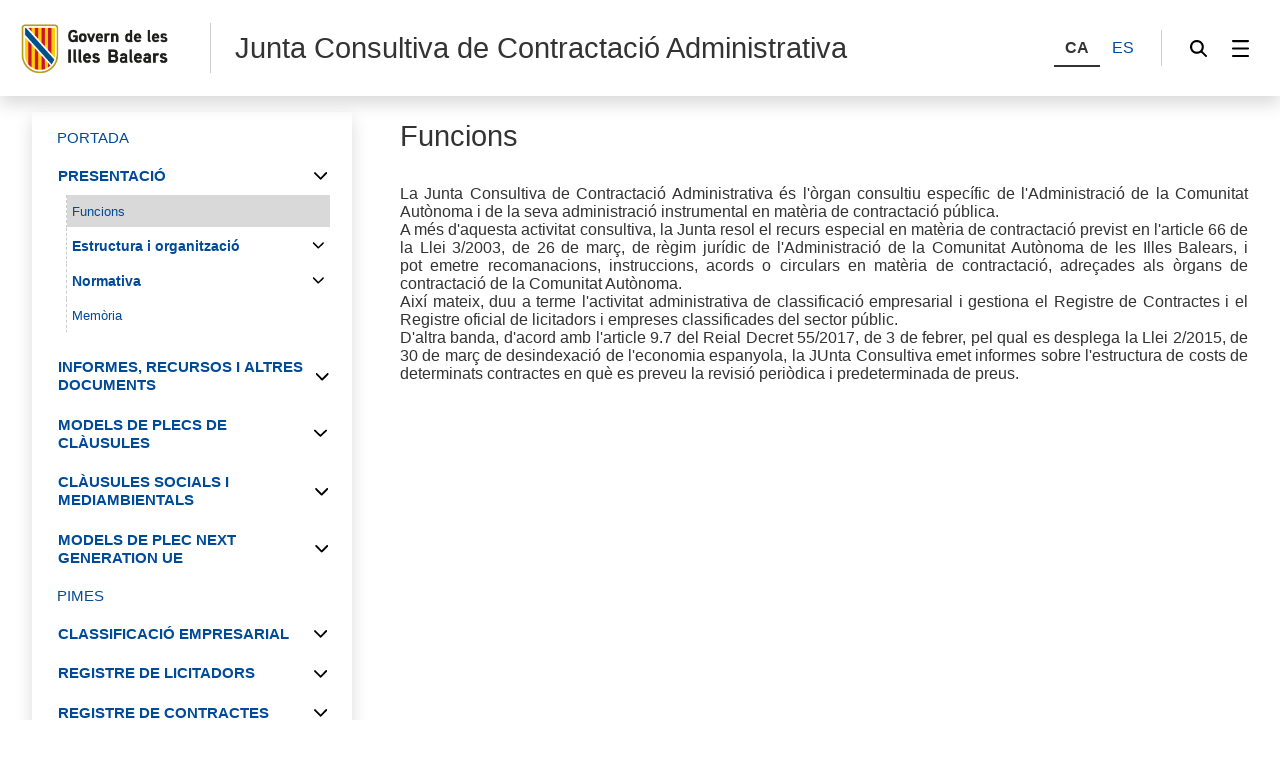

--- FILE ---
content_type: text/css
request_url: https://intranet.caib.es/sites/ft/tema2024/files/imc-goib-gusite--app.css
body_size: 10799
content:
/* Document CSS */


/* formateig */

body, form, table, caption, tr, th, td, ul, ol, li, dl, dt, dd, img, p, header, h1, h2, h3, h4, h5, h6, object, iframe, legend, fieldset { font-size: 1em; list-style: none; margin: 0; padding: 0; outline: none; border: none; }
article,aside,details,figcaption,figure,footer,header,hgroup,menu,nav,section { display: block; }

*, *::before, *::after { -webkit-box-sizing: border-box;  -moz-box-sizing: border-box; box-sizing: border-box; }

button::-moz-focus-inner { padding: 0; border: 0; }


/* variables */

:root {
    --font: 'Noto Sans';
    --font-principal: var(--font), sans-serif;
    --font-color-primari: #333;

 /*   --color-primari: rgb(203, 2, 62);
     --color-secundari: #3b8e5d;
    --color-terciari: #3b8e5d;
 */
 	--color-primari: #004B99;
    --color-secundari: #3b8e5d;
    --color-terciari: #3b8e5d;

    --fons-color-primari: #fff;

}


/* generic */

@font-face {
    font-family: 'Noto Sans', sans-serif;
    src: url("NotoSans-Regular.ttf");
    font-weight: normal;
    font-style: normal;
  }

body {font: normal 110% var(--font-principal); color: var(--font-color-primari); background-color: var(--fons-color-primari); }

p {  }


/* títols */

header {}

h1 { font-size: 2.2em; }
h2 { margin-bottom: .5em;  font-size: 1.8em; font-weight: normal; }
h3 { margin-bottom: .5em; font-size: 1.4em; }
h4 { margin-bottom: .5em; font-size: 1.2em; font-weight: bold; text-transform: uppercase; }
h5 { margin-bottom: .5em; font-size: 1em; font-weight: bold; text-transform: uppercase; }
h6 { margin-bottom: .5em; font-size: 1em; font-weight: bold; }




header p { line-height: 1em; }


/* enllaç */

a { color: var(--color-primari); text-decoration: none; transition: color .2s ease-out; }

a:focus,
a:hover { color: #000; }

a.imc--ico::before { content: ""; display: inline-block; vertical-align: middle; position: relative; top: 0; width: 1.2em; height: 1.3em; margin-right: .5em; background: transparent url() no-repeat 50% 50% / 90% auto; }

a.imc--doc-pdf::before { background-image: url(ico_doc_PDF.svg); }
a.imc--finestra-nova::before { background-image: url(ico_nova_finestra.svg); }

a.imc--bt { display: inline-block; vertical-align: middle; min-height: 2.3em; text-align: left; padding: .3rem .7rem .4rem .7rem; background-color: #3a6999; border: none; cursor: pointer; will-change: background-color, transform; }

a.imc--bt {
    transition: background-color .2s ease-out;
}

a.imc--bt span,
a.imc--bt strong { display: inline-block; vertical-align: middle; color: #fff; line-height: 1.6em; }

a.imc--bt:focus,
a.imc--bt:hover { background-color: #000; }

a.imc--img { display: inline-flex; justify-content: center; align-items: center; }


/* botons */

button { display: inline-block; vertical-align: middle; min-height: 2.3em; font: normal 1em var(--font-principal); text-align: left; padding: .3rem .7rem .3rem .7rem; background-color: var(--color-primari); border: none; cursor: pointer; will-change: background-color, transform; transition: background-color .2s ease-out; color: var(--fons-color-primari); }

button span,
button strong { display: inline-block; vertical-align: middle; color: #fff; line-height: 1.6em; }

button:focus,
button:hover { background-color: #000; }


button.imc--img { display: inline-flex; justify-content: center; align-items: center; }


button.imc--bt-secundari { background-color: #108e15; }

button.imc--bt-secundari:focus,
button.imc--bt-secundari:hover { background-color: #0e5b11; }


button.imc--bt-terciari { background-color: #fff; }
button.imc--bt-terciari span { color: var(--color-primari); }

button.imc--bt-terciari:focus span,
button.imc--bt-terciari:hover span { color: #000; }

button[disabled],
button[disabled]:focus,
button[disabled]:hover { background-color: #ccc !important; transition: background-color .2s ease-out, transform .2s ease-out; cursor: default; }



/* selectors */

select { display: inline-block; vertical-align: middle; font: normal 1em var(--font-principal); height: 2.3em; padding: 0 .7rem 0 .2rem; background-color: #fff; border: 2px solid #ccc; transition: border-color .2s ease-out; }

select {
    -webkit-appearance: none;
    -moz-appearance: none;
    appearance: none;
    padding-right: 2em;
    background: #fff url(ico_selector_008c89.svg) no-repeat right .5em center / 1em auto;
}

select:hover { border-color: var(--color-primari); }
select:focus { background-color: #ffffdd; border-color: var(--color-primari); }

select[disabled] { background-color: #f2f2f2; }

select[disabled]:hover,
select[disabled]:focus { background-color: #f2f2f2; border-color: #ccc; }

select[multiple] { height: inherit; padding-right: 0; background: none; }

select.imc--f-error { border-color: #c00; }

div[data-tipus="multiple"] select[multiple] { display: none; }



/* input */

input { display: inline-block; vertical-align: middle; font: normal 1em var(--font-principal); height: 2.3em; padding: .3rem .7rem .4rem .4rem; background-color: #fff; border: 2px solid #ccc; }

input {
    transition: background-color .2s ease-out, border-color .2s ease-out;
}

input:hover { position: relative; z-index: 2; border-color: var(--color-primari); }
input:focus { position: relative; z-index: 2; background-color: #ffffdd; border-color: #000; }

input:focus { box-shadow: 0px 0px 4px 4px rgba(0, 140, 137, .3); }

span.imc--input { display: inline-block; vertical-align: middle; font: normal 1em var(--font-principal); min-height: 2.3em; padding: .3rem .7rem .4rem .4rem; background-color: #fff; border: 2px solid #ccc; }

span.imc--input.imc--lectura { background-color: #eaeaea; }

input[disabled] { color: #999; background-color: #f2f2f2; }

input[disabled]:hover,
input[disabled]:focus { background-color: #f2f2f2; border: 2px solid #ccc; }

input[readonly] { background-color: #f2f2f2; box-shadow: none; }

input.imc--f-error { border-color: #c00; }



/* carregant */

.imc--carregant::before {
    content: "";
    display: inline-block;
    vertical-align: middle;
    width: 1.5em;
    height: 1.5em;
    margin-right: .5em;
    border: .2em solid transparent;
    border-top-color: #3a6999;
    border-bottom-color: #3a6999;
    -moz-border-radius: 50%;
    -webkit-border-radius: 50%;
    -ms-border-radius: 50%;
    -o-border-radius: 50%;
    border-radius: 50%;
}

.imc--carregant::before {
    -moz-animation-name: carregant;
    -moz-animation-duration: 1s;
    -moz-animation-iteration-count: infinite;
    -moz-animation-timing-function: linear;
    -webkit-animation-name: carregant;
    -webkit-animation-duration: 1s;
    -webkit-animation-iteration-count: infinite;
    -webkit-animation-timing-function: linear;
    -o-animation-name: carregant;
    -o-animation-duration: 1s;
    -o-animation-iteration-count: infinite;
    -o-animation-timing-function: linear;
    animation-name: carregant;
    animation-duration: 1s;
    animation-iteration-count: infinite;
    animation-timing-function: linear;
}

@-moz-keyframes carregant {
    0% { -moz-transform: rotate(0deg) }
    100% { -moz-transform: rotate(360deg) }
}
@-webkit-keyframes carregant {
    0% { -webkit-transform: rotate(0deg) }
    100% { -webkit-transform: rotate(360deg) }
}
@-o-keyframes carregant {
    0% { -o-transform: rotate(0deg) }
    100% { -o-transform: rotate(360deg) }
}
@keyframes carregant {
    0% { transform: rotate(0deg) }
    100% { transform: rotate(360deg) }
}

.imc--carregant span { display: inline-block; vertical-align: middle; }



/* contenidor */

.imc-contenidor { width: 100%; }



/* continguts */

.imc-continguts { }



/* taula */

table { width: 100%; empty-cells: show; border-collapse: collapse; }

table caption { font-size: 1.3em; font-weight: bold; text-align: left; margin-bottom: .5em; }

table thead th { text-align: left; padding-bottom: .5em; vertical-align: top; }
table thead th > span,
table thead th > a { display: block; font-size: .9em; font-weight: normal; white-space: nowrap; padding: .5em; }

table thead th { background-color: #f2f2f2; }
table thead th > a:hover,
table thead th > a:focus { color: #000; }

table tbody tr:nth-child(even) { background-color: #f2f2f2; }

table tbody td { padding: 1em .5em; vertical-align: top; }
table tbody td > span { font-size: 1em; }

table th a[data-ordenacio]::before { content: ""; display: inline-block; vertical-align: middle; margin-right: .4em; width: 1em; height: 1em; background: transparent url(ico_ordenacio.svg) no-repeat center center / auto 100%; opacity: .5; }
table th a[data-ordenacio="ascendent"]::before { transform: rotate(180deg); }

table tfoot th,
table tfoot td { text-align: center; padding: .7em .5em; border-top: 1px solid #f2f2f2; }

table tfoot td nav a { display: inline-block; text-transform: uppercase; padding: .3em .5em; margin-left: 1em; }
table tfoot td nav a::before,
table tfoot td nav a::after { content: ""; display: inline-block; vertical-align: middle; position: relative; top: -0.1em; width: .8em; height: 1.2em; margin-right: .3em; }

table tfoot td nav a[data-accio="nav-inici"]::before { width: 1.3em; background: url(ico_nav.svg) no-repeat 0 50% / auto 75%, transparent url(ico_nav.svg) no-repeat .5em 50% / auto 75%; transform: rotate(180deg); }
table tfoot td nav a[data-accio="nav-inici"]::after { display: none; }

table tfoot td nav a[data-accio="nav-anterior"]::before { background: transparent url(ico_nav.svg) no-repeat 50% 50% / auto 75%; transform: rotate(180deg); }
table tfoot td nav a[data-accio="nav-anterior"]::after { display: none; }

table tfoot td nav a[data-accio="nav-seguent"]::after { margin-right: 0; margin-left: .3em; background: transparent url(ico_nav.svg) no-repeat 50% 50% / auto 75%; }
table tfoot td nav a[data-accio="nav-seguent"]::before { display: none; }

table tfoot td nav a[data-accio="nav-final"]::after { width: 1.3em; margin-right: 0; margin-left: .3em; background: url(ico_nav.svg) no-repeat 0 50% / auto 75%, transparent url(ico_nav.svg) no-repeat .5em 50% / auto 75%; }
table tfoot td nav a[data-accio="nav-final"]::before { display: none; }

table tfoot td nav > input { width: 2.5em; text-align: center; padding-right: 0; padding-left: 0; margin-left: 1em; }
table tfoot td nav > span { margin-right: 1em; }



/* elements hidden */

*[aria-hidden="true"] { visibility: hidden; opacity: 0; }

*[aria-hidden="false"] { visibility: visible; opacity: 1; }




/* text enriquit */

.trumbowyg-box,
.trumbowyg-editor {
    margin-top: 0 !important;
}

.trumbowyg-box { border: 2px solid #ccc !important; }




/* media */

@media only screen and (max-width : 1400px) {

    body { font-size: 100%; }

}

@media only screen and (max-width : 1000px) {

    body { font-size: 90%; }

}

@media only screen and (max-width : 750px) {

    

}

@media only screen and (max-width : 4500px) {

}


--- FILE ---
content_type: text/css
request_url: https://intranet.caib.es/sites/ft/tema2024/files/imc-goib-gusite--app-ux-menu-h.css
body_size: 11649
content:
/* MENU v3 */

body { overflow-x: hidden; background-color: #FFF; }

.imc-continguts { padding-top: .5em; }

#continguts {

    overflow: inherit;
}

#marcLateralAmbIconesV2 { /*display: none;*/ }

.imc-menu-navegacio { display: flex; flex-direction: column-reverse; float: left; width: 16em; margin-bottom: 1em; }

.imc-menu-navegacio * {
    -webkit-box-sizing: border-box;
    -moz-box-sizing: border-box;
    box-sizing: border-box;
}

.imc-menu ul { width: 16em; list-style: none; background-color: #fff; border-top: 1px solid #ccc; }

.imc-menu ul li { overflow: hidden; position: relative; border: 1px solid #ccc; border-top: none;   }

.imc-menu ul a { display: block; padding: .7em 1em .8em 2.5em; }
.imc-menu ul a span { color: #000; }

.imc-menu ul button { display: block; position: relative; width: 100%; text-align: left; padding: .7em 1em .8em 2.5em; background-color: transparent; border: none; }
.imc-menu ul button span { color: #333; }

.imc-menu ul button::after { content: ""; display: block; position: absolute; top: .8em; right: .5em; width: 1em; height: 1em; background: transparent url(menu_dreta.svg) no-repeat 50% 50% / 1em auto; }

.imc-menu ul img { position: absolute; top: .7em; left: .5em; width: 1.4em; height: 1.4em; }

.imc-menu ul ul { position: absolute; top: 0; left: 100%; border-top: 1px solid #ccc; border-bottom: 1px solid #ccc; opacity: 0; }

.imc-menu ul ul {
    -moz-box-shadow: .2em .2em .5em .1em #ddd;
    -webkit-box-shadow: .2em .2em .5em .1em #ddd;
    box-shadow: .2em .2em .5em .1em #ddd;
}

.imc-menu > ul > li > a span,
.imc-menu > ul > li > button span { font-weight: bold; }

.imc-menu ul a:hover,
.imc-menu ul button:hover,
.imc-menu ul a:focus,
.imc-menu ul button:focus,
.imc-menu ul a:active,
.imc-menu ul button:active { background-color: rgba(204,7,60,.2); }

.imc-menu ul a,
.imc-menu ul button {
    -moz-transition: background-color .2s linear;
    -webkit-transition: background-color .2s linear;
    -ms-transition: background-color .2s linear;
    -o-transition: background-color .2s linear;
    transition: background-color .2s linear;
}

.imc-menu ul li.imc--obert { overflow: visible; }
.imc-menu ul li.imc--obert ul { opacity: 1; }

.imc-menu ul ul {
    -moz-transition: opacity .2s linear;
    -webkit-transition: opacity.2s linear;
    -ms-transition: opacity .2s linear;
    -o-transition: opacity .2s linear;
    transition: opacity .2s linear;
}

.imc-menu ul li.imc--obert > button { background-color: rgba(204,7,60,1); }
.imc-menu ul li.imc--obert > button span { color: #fff; }

.imc-menu-cercador { margin-bottom: 1em; background-color: #ddd; }
.imc-menu-cercador label { display: flex; margin: 0; }

.imc-menu-cercador input,
.imc-menu-cercador input[type="text"] { width: calc(100% - 3.3em); height: 2.8em; color: #000; padding: .7em 0 .8em 1em; margin: 0; background-color: #ddd; border: none !important; }

.imc-menu-cercador input::-webkit-input-placeholder {
  color: #000;
}
.imc-menu-cercador input::-moz-placeholder {
  color: #000;
}
.imc-menu-cercador input:-ms-input-placeholder {
  color: #000;
}
.imc-menu-cercador input:-moz-placeholder {
  color: #000;
}

.imc-menu-cercador input::placeholder {
  color: #000;
}

.imc-menu-cercador button { width: 3em; height: 2.6em; background: transparent url(menu_cercador.svg) no-repeat 50% 50% / 1em auto; border: none; opacity: .7; }
.imc-menu-cercador button span { position: absolute; top: -999em; left: -999em; }

/* menu HORITZONTAL */

.imc--horitzontal.imc-menu-navegacio { display: block; float: none; width: 100%; }

.imc--horitzontal .imc-menu { position: relative; width: 100%; border: none; }

.imc--horitzontal .imc-menu ul { width: 100%; border-top: 1px solid #ccc; border-right: 1px solid #ccc; }
.imc--horitzontal .imc-menu li { border-bottom: 1px solid #ccc; border-left: 1px solid #ccc; border-right: none; }

.imc--horitzontal .imc-menu > ul { display: flex; }
.imc--horitzontal .imc-menu > ul > li { min-width: 15em; height: 2.8em; }

.imc--horitzontal .imc-menu ul li:last-child { border-bottom: 1px solid #ccc; }

.imc--horitzontal .imc-menu > ul > li > button::after {
    -webkit-transform: rotate(90deg);
    -moz-transform: rotate(90deg);
    -ms-transform: rotate(90deg);
    -o-transform: rotate(90deg);
    transform: rotate(90deg);
}

.imc--horitzontal .imc-menu > ul > li > ul { position: absolute; z-index: 2; top: 2.8em; left: 0; opacity: 0; }
.imc--horitzontal .imc-menu > ul > li.imc--obert ul { opacity: 1; }

.imc--horitzontal .imc-menu ul li.imc--esquerre ul { left: -100%; box-shadow: -.2em .2em .5em .1em #ddd; }

.imc--horitzontal .imc-menu .imc--bt-menu { display: flex; position: absolute; z-index: 3; top: 0; left: 0; width: 3em; height: calc(2.8em + 1px); text-align: center; background-color: #ccc; border: none; border-top: 1px solid #ccc; border-left: 1px solid #ccc; cursor: auto; }
.imc--horitzontal .imc-menu .imc--bt-menu.imc--dreta { left: inherit; right: 0; border-right: 1px solid #ccc; border-left: none; }

.imc--horitzontal .imc-menu .imc--bt-menu::before { content: ""; display: inline-block; width: 100%; background: transparent url(menu_boto.svg) no-repeat 50% 50% / 1em auto; }
.imc--horitzontal .imc-menu .imc--bt-menu.imc--esquerre::before {
    -webkit-transform: rotate(180deg);
    -moz-transform: rotate(180deg);
    -ms-transform: rotate(180deg);
    -o-transform: rotate(180deg);
    transform: rotate(180deg);
}

.imc--horitzontal .imc-menu .imc--bt-menu.imc--actiu { background-color: rgba(204,7,60,1); cursor: pointer; }

.imc--horitzontal .imc-menu.imc-amb-botonera > ul { transform: translateX(3em); }

.imc--horitzontal .imc-menu ul button {
    display: flex;
    align-items: center;
    height: 2.8em;
    padding: 0 1em 0 2.5em;
}

.imc--horitzontal .imc-menu ul a {
    display: flex;
    align-items: center;
    height: 2.8em;
    padding: 0 1em 0 2.5em;
}

.imc--horitzontal .imc-menu ul a span.imc--altura {
    display: inline-block;
    height: 2.5em;
    overflow: hidden;
}

.imc--horitzontal .imc-menu ul {
    -moz-transition: transform .2s linear;
    -webkit-transition: transform.2s linear;
    -ms-transition: transform .2s linear;
    -o-transition: transform .2s linear;
    transition: transform .2s linear;
}

.imc--horitzontal .imc-menu-cercador { width: 15em; float: right; margin-top: 1em; }

/* 1 fila */

.imc--horitzontal.imc--1-fila.imc-menu-navegacio { position: relative; display: block; }

.imc--horitzontal.imc--1-fila .imc-menu { width: calc(100% - 15em); }

.imc--horitzontal.imc--1-fila .imc-menu-cercador { float: none; position: absolute; top: 0; right: 0; margin: 0; border-left: 1em #F8F8F8 solid; }

.imc--horitzontal.imc--1-fila .imc-menu-cercador input,
.imc--horitzontal.imc--1-fila .imc-menu-cercador input[type="text"] {
    height: 2.85em;
}

.imc--horitzontal .imc-menu::before { 
    content: "";
    display: block;
    position: absolute;
    z-index: 2;
    top: 0;
    right: 100%;
    width: 500em;
    height: 3em;
    background-color: #F8F8F8;
}

.imc--horitzontal .imc-menu::after { 
    content: "";
    display: block;
    position: absolute;
    top: 0;
    left: 100%;
    width: 500em;
    height: 3em;
    background-color: #F8F8F8;
}

/* molla pa */

.imc-molla-pa { width: calc(100% - 17em); padding-left: 1em; }

.imc-molla-pa.imc--menu-horizontal { padding-left: 0; }

/* info */

div#info { float: right; width: calc(100% - 17em); }

div#info.imc--menu-horizontal { width: 100%; }

.imc-continguts { min-height: 40em; }


/* peu */

.imc-peu { clear: both; }



@media only screen and (max-width : 780px) {

    .imc-menu-navegacio {
        flex-direction: row;
        float: none;
        width: 100%;
    }

    .imc-menu-cercador {
        width: calc(100% - 5.5em);
        margin-bottom: 0;
    }

    .imc--horitzontal .imc-menu::before,
    .imc--horitzontal .imc-menu::after { display: none; }

    .imc-menu-h { overflow: hidden; position: fixed; z-index: 10; top: 0; left: 0; width: 100%; height: 100%; visibility: hidden; opacity: 0; }
    .imc-menu-h::before { content: ""; display: block; position: fixed; z-index: 11; top: 0; left: 0; width: 100%; height: 100%; background-color: #000; opacity: .5; }

    .imc-menu-h.imc-menu-h--obert { visibility: visible; opacity: 1; }

    .imc-menu-h {
        -moz-transition: visibility .2s linear, opacity .2s ease-out;
        -webkit-transition: visibility .2s linear, opacity.2s ease-out;
        -ms-transition: visibility .2s linear, opacity .2s ease-out;
        -o-transition: visibility .2s linear, opacity .2s ease-out;
        transition: visibility .2s linear, opacity .2s ease-out;
    }

    .imc-menu-h.imc-menu-h--obert {
        -moz-transition: visibility 0s linear, opacity .2s ease-out;
        -webkit-transition: visibility 0s linear, opacity.2s ease-out;
        -ms-transition: visibility 0s linear, opacity .2s ease-out;
        -o-transition: visibility 0s linear, opacity .2s ease-out;
        transition: visibility 0s linear, opacity .2s ease-out;
    }

    .imc-menu-h > ul { overflow: hidden; overflow-y: auto; position: fixed; z-index: 12; top: 2.5em; left: 0; width: 80%; height: calc(100% - 2.5em); transform: translateX(100%); }

    .imc-menu-h.imc-menu-h--obert > ul { transform: translateX(25%); }

    .imc-menu-h.imc-menu-h--obert > ul {
        -moz-transition: transform .2s linear;
        -webkit-transition: transform.2s linear;
        -ms-transition: transform .2s linear;
        -o-transition: transform .2s linear;
        transition: transform .2s linear;
    }

    .imc-menu ul button::after {
        -webkit-transform: rotate(90deg);
        -moz-transform: rotate(90deg);
        -ms-transform: rotate(90deg);
        -o-transform: rotate(90deg);
        transform: rotate(90deg);
    }

    .imc-menu > ul ul {
        position: static;
        width: calc(100% - 2.5em);
        max-height: 0;
        overflow: hidden;
        visibility: hidden;
        background-color: #e8e8e8;
        border: none;
        box-shadow: none;
        margin-left: 2.5em;
    }

    .imc-menu > ul ul li {
        border: none;
    }

    .imc-menu > ul ul ul {
        border-left: 1px dashed #ea8ca3;
    }

    .imc-menu > ul .imc--obert > ul {
        max-height: 20em;
        overflow: hidden;
        overflow-y: auto;
        visibility: visible;
        opacity: 1;
    }

    .imc-bt-menu-obri { width: 5em; margin-left: .5em; background-color: #fff; border: 1px solid #ee013b; }
    .imc-bt-menu-obri span { font-size: .9em; color: #000; text-transform: uppercase; }
    .imc-bt-menu-obri::before { content: ""; display: inline-block; width: 1em; height: 1em; vertical-align: middle; margin-right: .3em; background: transparent url(menu_obri_ee013b.svg) no-repeat center center / 1em auto; }

    .imc-bt-menu-tanca { position: fixed; z-index: 12; top: 0; left: 0; width: 80%; height: 2.5em; text-align: right; padding-right: 1em; background-color: #333; border: none; transform: translateX(100%); }
    .imc-bt-menu-tanca span { color: #fff; }
    .imc-bt-menu-tanca::before { content: ""; display: inline-block; width: 1em; height: 1em; vertical-align: middle; margin-right: .6em; background: transparent url(menu_tanca_fff.svg) no-repeat center center / 1em auto; }

    .imc-menu-h.imc-menu-h--obert .imc-bt-menu-tanca { transform: translateX(25%); }

    .imc-menu-h.imc-menu-h--obert .imc-bt-menu-tanca {
        -moz-transition: transform .2s linear;
        -webkit-transition: transform.2s linear;
        -ms-transition: transform .2s linear;
        -o-transition: transform .2s linear;
        transition: transform .2s linear;
    }

}
